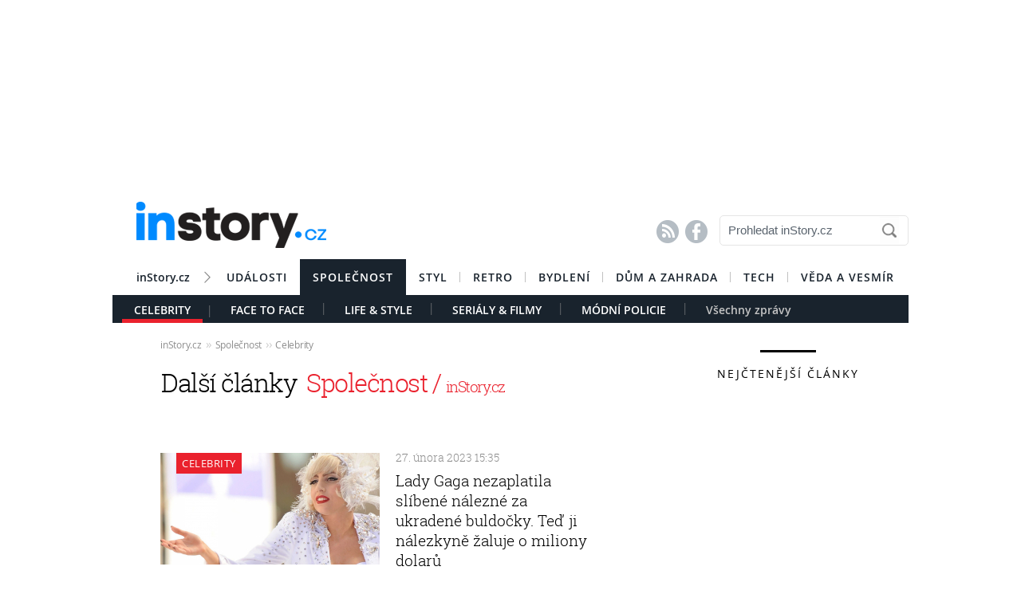

--- FILE ---
content_type: text/html; charset=UTF-8
request_url: https://celebrity.instory.cz/celebrity/archiv/1-9145
body_size: 11020
content:



	
	<!DOCTYPE HTML PUBLIC "-//W3C//DTD HTML 4.01 Transitional//EN"
	"http://www.w3.org/TR/html4/loose.dtd">
	<html xmlns="http://www.w3.org/1999/xhtml" xmlns:fb="http://www.facebook.com/2008/fbml" xml:lang="cs" lang="cs">
		
	<head>
		



	<meta http-equiv="content-type" content="text/html; charset=utf-8">
	<meta name="description" content="Bydlení / inStory.cz – poslední trendy o bydlení, recepty a další tipy pro perfektní domácnost.">
   	<meta name="szn:permalink" content=""/>
	<link rel=”canonical” href=”//” />

	<meta name="ROBOTS" content="INDEX, FOLLOW">

	
	<meta property="og:title" content="Archiv  – Celebrity"/>
	<meta property="og:image" content="https://instory.cz/content/images/"/>
	<meta property="og:description" content=""/>
	<meta property="og:url" content=""/>
	<meta property="og:type" content="article"/>
	
	<meta property="fb:admins" content="1481363989"/>
	<meta property="fb:app_id" content="594649787300502"/>	
	
	
	<link rel="shortcut icon" href="//instory.cz/favicon/favicon.ico" >
	<link rel="apple-touch-icon" sizes="57x57" href="//instory.cz/favicon/apple-icon-57x57.png">
	<link rel="apple-touch-icon" sizes="60x60" href="//instory.cz/favicon/apple-icon-60x60.png">
	<link rel="apple-touch-icon" sizes="72x72" href="//instory.cz/favicon/apple-icon-72x72.png">
	<link rel="apple-touch-icon" sizes="76x76" href="//instory.cz/favicon/apple-icon-76x76.png">
	<link rel="apple-touch-icon" sizes="114x114" href="//instory.cz/favicon/apple-icon-114x114.png">
	<link rel="apple-touch-icon" sizes="120x120" href="//instory.cz/favicon/apple-icon-120x120.png">
	<link rel="apple-touch-icon" sizes="144x144" href="//instory.cz/favicon/apple-icon-144x144.png">
	<link rel="apple-touch-icon" sizes="152x152" href="//instory.cz/favicon/apple-icon-152x152.png">
	<link rel="apple-touch-icon" sizes="180x180" href="//instory.cz/favicon/apple-icon-180x180.png">
	<link rel="icon" type="image/png" sizes="192x192"  href="//instory.cz/favicon/android-icon-192x192.png">
	<link rel="icon" type="image/png" sizes="32x32" href="//instory.cz/favicon/favicon-32x32.png">
	<link rel="icon" type="image/png" sizes="96x96" href="//instory.cz/favicon/favicon-96x96.png">
	<link rel="icon" type="image/png" sizes="16x16" href="//instory.cz/favicon/favicon-16x16.png">
	<link rel="manifest" href="//instory.cz/favicon/manifest.json">
	<meta name="msapplication-TileColor" content="#ffffff">
	<meta name="msapplication-TileImage" content="//instory.cz/favicon/ms-icon-144x144.png">
	<meta name="theme-color" content="#ffffff">





	<title>
		Archiv  – Celebrity &bull; Společnost / inStory.cz	</title>

	<style media="screen" type="text/css" title="CSS Layout"><!-- @import "//instory.cz/css/base.css?v=2.28"; --></style>
	<style media="screen" type="text/css" title="CSS Layout"><!-- @import "//instory.cz/css/ssp_branding.css?v=1.7"; --></style>

		<style media="screen" type="text/css" title="CSS Layout"><!-- @import "//instory.cz/content/fonts/fontello/fontello.css?v=1.0"; --></style>


	<style media="screen" type="text/css" title="CSS Layout"><!-- @import "/content/fonts/fonts.css"; --></style>
	<style media="screen" type="text/css" title="CSS Layout"><!-- @import "/css/fonts.css?v=1.1"; --></style>



	
	
	<script>(function() {
  var _fbq = window._fbq || (window._fbq = []);
  if (!_fbq.loaded) {
    var fbds = document.createElement('script');
    fbds.async = true;
    fbds.src = '//connect.facebook.net/en_US/fbds.js';
    var s = document.getElementsByTagName('script')[0];
    s.parentNode.insertBefore(fbds, s);
    _fbq.loaded = true;
  }
  _fbq.push(['addPixelId', '683647075055042']);
})();
window._fbq = window._fbq || [];
window._fbq.push(['track', 'PixelInitialized', {}]);
</script>
<noscript><img height="1" width="1" alt="" style="display:none" src="https://www.facebook.com/tr?id=683647075055042&amp;ev=PixelInitialized" /></noscript>

<script type="application/ld+json">
{ "@context": "https://schema.org", 
"@type": "Article",
"headline": "",
"description": "",
"image": "https://img.instory.cz/content/images/",
"datePublished": "",
"dateModified": "",
"discussionUrl": "https://celebrity.instory.cz/diskuze/celebrity/-",
"about": [
	{"name":""}, {"name":""}, {"name":""} ],
"keywords": "",     
"author": {
"@type": "Person",
"name": ""
},
"publisher": {
"@type": "Organization",
"name": "inStory.cz",
"logo": {
"@type": "ImageObject",
"url": "https://instory.cz/images/vip_logo.png"
    }
  },
"url": "",
"mainEntityOfPage": {
"@type": "WebPage",
"@id": ""
  }
 }
</script>



	
	<script src="//instory.cz/js/jquery-1.9.1.js"></script>
	<script src="https://ssp.imedia.cz/static/js/ssp.js"></script>


<script src="//d.imedia.cz/recass/js/sznrecommend.min.js"></script>
<script src="//d.imedia.cz/recass/js/sznrecommend-measure.min.js" data-webid="61"></script>
<script type="text/javascript" src="https://d21-a.sdn.cz/d_21/sl/3/loader.js"></script>
<script src="https://pocitadlolibise.seznam.cz/pocitadlolibise.js" async></script>
<script async src="//www.instagram.com/embed.js"></script>
<script async src="https://platform.twitter.com/widgets.js" charset="utf-8"></script>



	<script>var barva_web = "234, 33, 45";</script>
	<script src="//instory.cz/js/vypis_barva.js"></script>

	
		
	</head>
<body style="height: 1px !important">


<style>
#article-content a.temata {color:rgb(234, 33, 45); text-decoration: underline; padding: 4px 0px 4px 0px; }
#article-content a:hover.temata {color:#000; text-decoration: none; background-color: rgba(234, 33, 45,0.09);  padding: 4px 0px 4px 0px;}

#kamdal a:hover { color: rgb(234, 33, 45); background:none;}	
#timeline a:hover {color:rgb(234, 33, 45); }
#timeline a:hover.nextlink { color:#FFF; text-decoration: none; background: rgb(234, 33, 45);}


</style>


<!--------------    leaderBoard   -------------> 
<div style="width: 100%; height: auto; padding-bottom: 0px; padding-top: 16px; box-sizing: border-box; position: relative; z-index: -1000000 ">





<div id="leaderboard" style="width: 970px; height: 210px;  position: relative; z-index: 10000; margin: 0 auto;">
<div id="ssp-zone-68472"></div>
</div></div>



<div id="wrapper">	
<div id="page">
	
	<!-- Header -->
		
<style>

	
	
.submenuActiv { float:left; color: #FFF; margin-right: 20px; padding: 9px 15px 2px 15px; font-family:"open_sanssemibold"; text-transform: uppercase; box-sizing: border-box;}
.submenuActiv::after { content: "|"; font-family: "open_sanslight"; padding-left: 0px; top:157px; margin-left: 20px;  position: absolute; color: #8a8a8a; }

.submenuActiv { float:left; color: #FFF; margin-right: 20px; padding: 9px 15px 2px 15px; font-family:"open_sanssemibold"; text-transform: uppercase;box-sizing: border-box; }

.submenuKonec { float:left; color: #c4c4c4; margin-right: 20px; padding: 9px 15px 2px 15px; font-family:"open_sanssemibold";  box-sizing: border-box;}
.submenuKonec:hover { color: #FFF; float:left; margin-right: 20px; padding: 9px 15px 2px 15px; font-family:"open_sanssemibold";}



#menu { padding-left:0px; width:998px; z-index: 300; display: block;  float: left; color:#FFF; margin: 0 auto; height: 45px; }
.menu_color {color:#FFF; background: #19232d; }
.menu_color1 {color:#fff; background: #FFF; }
#menu a {color:#fc136f;}
#menu .item0:hover {color:#fc136f;}
.active {text-decoration:none; color: #FFF;}


#header .item {  color:#FFF; background: #19232d; font-family:"open_sanssemibold", Arial Black, Arial,sans-serif;  text-transform: uppercase;font-size: 14px; padding: 13px 16px 13px 16px;float:left;  letter-spacing: 1px;  cursor:pointer;  } 
#header .item:hover {border-bottom: 0px solid; } 

#header .item0 {  color:#19232d;   font-family:"open_sanssemibold", Arial Black, Arial,sans-serif; text-transform: uppercase; letter-spacing: 0px; font-size: 14px; letter-spacing: 1px; padding: 13px 16px 0px 16px;float:left; cursor:pointer; } 
#header .item0::after { content: "|"; font-family: "open_sanslight"; font-size: 12px; padding-left: 0px; margin-left: 12px;  position: absolute; color: #8a8a8a; }
#header .item0:hover {color: #0064FF; text-decoration:none;  } 


#header .itemLast {  color:#19232d;   font-family:"open_sanssemibold", Arial Black, Arial,sans-serif; text-transform: uppercase; letter-spacing: 0px; font-size: 14px; letter-spacing: 1px; padding: 13px 16px 0px 16px;float:left; cursor:pointer; } 
#header .itemLast:hover {color: #0064FF; text-decoration:none;  } 

#header .itemFirst {  color:#19232d;   font-family:"open_sanssemibold", Arial Black, Arial,sans-serif; text-transform: uppercase; letter-spacing: 0px; font-size: 14px; letter-spacing: 1px; padding: 13px 16px 0px 16px;float:left; cursor:pointer; } 
#header .itemFirst:hover {color: #0064FF; text-decoration:none;  } 
#header .itemFirst::after { content: "\f1a3"; font-family: "Flaticon"; font-size: 14px; padding-left: 0px; margin-left: 15px;  position: absolute; color: #8a8a8a; margin-top:3px; }





	</style>









&nbsp;
	<!-- Header -->


	<div id="header">
	<div style="float:left; margin-left:30px;"><a href="//instory.cz" class="logo"><img src="//instory.cz/images/logo.png" alt="inStory.cz"></a></div>
	
	
	<div style="float:right; margin-top:10px; margin-right:0px; ">

		




		    <div style="float: left; margin-right: 15px; padding-top: 12px;  ">
			<a href="/rss" class="social" title="RSS"><span style="font-family: SSsocial; ">&#58128;</</span></a>&nbsp;
			<a href="https://www.facebook.com/instory.cz/" class="social" title="Facebook"><span style="font-family: SSsocial">&#xF610;</span></a>
			</div>
          		
          		<div style="float:left; margin-right:0px; margin-top:0px; margin-bottom: 15px;">
				<form  method="post" name="search" action="//instory.cz/hledat">
				<input type="text" name="search" id="tags" class="searchbox" autocomplete="off" maxlength="30" placeholder="Prohledat inStory.cz" ></form>

		
			</div>	
			
			
				 </div>

	<div class="clearfix"></div>



					






			<div id="menu" class="menu_color1"> 		
					<a href="//instory.cz/"><div class="itemFirst" style="margin-left:30px;  padding: 13px 30px 11px 0px; text-align:center; text-transform: none; letter-spacing: 0px; ">inStory.cz</div></a>
					

					<a href='//udalosti.instory.cz/'><div class='itemLast' >Události</div></a><a href='//celebrity.instory.cz/'><div class='item' >Společnost</div></a><a href='//styl.instory.cz/'><div class='item0' >Styl</div></a><a href='//retro.instory.cz/'><div class='item0' >Retro</div></a><a href='//bydleni.instory.cz/'><div class='item0' >Bydlení</div></a><a href='//hobby.instory.cz/'><div class='item0' >Dům a zahrada</div></a><a href='//tech.instory.cz/'><div class='item0' >Tech</div></a><a href='//veda.instory.cz/'><div class='itemLast' >Věda a vesmír</div></a>		
		</div>
	
		<div style="height:35px; margin-top: 45px; background: #19232d; width: 100%; padding-left: 12px; box-sizing: border-box">
		<a href='/celebrity/'><div class='submenuActiv' style='border-bottom: 5px solid #ea212d; '>Celebrity</div></a> <style>.submenu10:hover { color: #FFF>;  border-bottom: 5px solid #8751ca; float:left; margin-right: 20px; padding: 9px 15px 2px 15px; font-family:"open_sanssemibold";}
												  .submenu10 { color: #FFF; float:left; margin-right: 20px; padding: 9px 15px 2px 15px; font-family:"open_sanssemibold";  text-transform: uppercase;} 
												  .submenu10::after { content: "|"; font-family: "open_sanslight"; padding-left: 0px; margin-top: -3px; margin-left: 20px; position: absolute; color: #8a8a8a;}  </style>

												  <a href='/face-to-face/'><div class='submenu10' >Face To Face</div></a> <style>.submenu3:hover { color: #FFF>;  border-bottom: 5px solid #e35056; float:left; margin-right: 20px; padding: 9px 15px 2px 15px; font-family:"open_sanssemibold";}
												  .submenu3 { color: #FFF; float:left; margin-right: 20px; padding: 9px 15px 2px 15px; font-family:"open_sanssemibold";  text-transform: uppercase;} 
												  .submenu3::after { content: "|"; font-family: "open_sanslight"; padding-left: 0px; margin-top: -3px; margin-left: 20px; position: absolute; color: #8a8a8a;}  </style>

												  <a href='/life-style/'><div class='submenu3' >Life & Style</div></a> <style>.submenu9:hover { color: #FFF>;  border-bottom: 5px solid #cc3181; float:left; margin-right: 20px; padding: 9px 15px 2px 15px; font-family:"open_sanssemibold";}
												  .submenu9 { color: #FFF; float:left; margin-right: 20px; padding: 9px 15px 2px 15px; font-family:"open_sanssemibold";  text-transform: uppercase;} 
												  .submenu9::after { content: "|"; font-family: "open_sanslight"; padding-left: 0px; margin-top: -3px; margin-left: 20px; position: absolute; color: #8a8a8a;}  </style>

												  <a href='/serialy-filmy/'><div class='submenu9' >Seriály & Filmy</div></a> <style>.submenu7:hover { color: #FFF>;  border-bottom: 5px solid #e47e30; float:left; margin-right: 20px; padding: 9px 15px 2px 15px; font-family:"open_sanssemibold";}
												  .submenu7 { color: #FFF; float:left; margin-right: 20px; padding: 9px 15px 2px 15px; font-family:"open_sanssemibold";  text-transform: uppercase;} 
												  .submenu7::after { content: "|"; font-family: "open_sanslight"; padding-left: 0px; margin-top: -3px; margin-left: 20px; position: absolute; color: #8a8a8a;}  </style>

												  <a href='/modni-policie/'><div class='submenu7' >Módní policie</div></a>			

			
			<a href="https://celebrity.instory.cz"><div class="submenuKonec" style="float: left;">Všechny zprávy</div></a>
			
			</div>
		


			
		<div class="clearfix"></div>
		
	</div>
	<!-- END od Header -->	
		<!-- END od Header -->	
	
<div id="article-content"  style="margin:60px 0 0 0px;">

	
	
<style>

#breadcrumbs {float: left; position: relative; width: 580px; height: 22px; line-height: 20px; box-sizing: border-box; overflow-y: hidden; padding: 0px 0px 15px 60px; background:#FFF; margin-bottom: 20px; font-family: open_sansregular; font-size: 12px; font-weight: normal; letter-spacing: -0.25px; color:rgba(0,0,0,0.4); margin-top: 0px;}

#breadcrumbs a { color:rgba(0,0,0,0.45); }

#breadcrumbs .bull { letter-spacing: -1.5px; font-size: 15px; font-family: open_sansregular;  margin: 0 5px; color:rgba(0,0,0,0.2);  }
</style>

	

		
					<div id="breadcrumbs">

<a href='//instory.cz'>inStory.cz</a><span class='bull'>››</span><a href='//celebrity.instory.cz'>Společnost</a><span class='bull'>››</span><a href='//celebrity.instory.cz/celebrity/'>Celebrity</a>

</div>




		<div class="title" style="margin-top:0px;margin-bottom:5px; padding-bottom: 10px; font-size: 110%;"><h1 class="negative-font main-title"  >Další články <span style="font-family:roboto_slablight;"><span style="color:rgb(234, 33, 45); text-transform: none; ">&nbsp;Společnost / <span style="font-size: 60%">inStory.cz</span></span></span></h1></div>
		
					<div class="clearfix"></div>

		
	</div>
		
			<div class="clearfix"></div>
			
			
			
		
	
<!-- timeline -->
	<div id="timeline">		
		<div id="archiv-content" style="float:left;">
		<div class="arrow"></div>

				<div class="next-article ">
			<div style="float: left; margin-left: 60px; margin-top: 0px;">
															<a href="/celebrity/9124-lady-gaga-nezaplatila-slibene-nalezne-za-ukradene-buldocky-ted-ji-nalezkyne-zaluje-o-miliony-dolaru.html"><img onmouseover="change_in(1)" onmouseout="change_out(1)" id="timeline_obr_1" src="////img.instory.cz/content/images/63/fa/thumb_63fa3bdd67b10-9124.jpg"></a>
										</div>		
								<div style="float: left; background: #FF; width: 280px; margin-left: 20px; margin-top: -12px;">
							<div id="rubrika_over" style="margin-top:0px; margin-left:0px; background: #ea212d">
						    Celebrity</div>
						
					<div class="clearfix"></div>
				
		<div class="datum" style="margin-top: -17px;">27. února 2023   15:35</div>
						
		<div class="clearfix"></div>	
		<h3 class="archiv"><a id="timeline_title_1"  onmouseover="obr_in(1)" onmouseout="obr_out(1)" href="/celebrity/9124-lady-gaga-nezaplatila-slibene-nalezne-za-ukradene-buldocky-ted-ji-nalezkyne-zaluje-o-miliony-dolaru.html">Lady Gaga nezaplatila slíbené nálezné za ukradené buldočky. Teď ji nálezkyně žaluje o miliony dolarů</a>

						
						</h3></div>
		</div>
				<div class="next-article ">
			<div style="float: left; margin-left: 60px; margin-top: 20px;">
									<div class="timeline-separator" style="margin-top:-20px; position: absolute;	margin-bottom: 20px; margin-left: 0px;"></div>						<a href="/celebrity/9122-sexbomba-monica-bellucci-randi-se-zaletnym-reziserem-strihorukeho-edwarda.html"><img onmouseover="change_in(2)" onmouseout="change_out(2)" id="timeline_obr_2" src="////img.instory.cz/content/images/63/f7/thumb_63f7921426199-9122.jpg"></a>
										</div>		
								<div style="float: left; background: #FF; width: 280px; margin-left: 20px; margin-top: -12px;">
							<div id="rubrika_over" style="margin-top:20px; margin-left:0px; background: #ea212d">
						    Celebrity</div>
						
					<div class="clearfix"></div>
				
		<div class="datum" style="margin-top: -17px;">26. února 2023   17:11</div>
						
		<div class="clearfix"></div>	
		<h3 class="archiv"><a id="timeline_title_2"  onmouseover="obr_in(2)" onmouseout="obr_out(2)" href="/celebrity/9122-sexbomba-monica-bellucci-randi-se-zaletnym-reziserem-strihorukeho-edwarda.html">Sexbomba Monica Bellucci randí se záletným režisérem Střihorukého Edwarda</a>

						
						</h3></div>
		</div>
		
<script>var vypis_kod='123292';</script>

<div id="ssp-zone-123292"></div>

		<div class="next-article ">
			<div style="float: left; margin-left: 60px; margin-top: 20px;">
									<div class="timeline-separator" style="margin-top:-20px; position: absolute;	margin-bottom: 20px; margin-left: 0px;"></div>						<a href="/celebrity/9117-paris-hilton-si-ve-dvaceti-myslela-ze-je-asexualka-prestoze-byla-povazovana-za-sexualni-symbol-cokoliv-sexualniho-ji-desilo.html"><img onmouseover="change_in(3)" onmouseout="change_out(3)" id="timeline_obr_3" src="////img.instory.cz/content/images/63/f3/thumb_63f375d2e4bcc-9117.jpg"></a>
										</div>		
								<div style="float: left; background: #FF; width: 280px; margin-left: 20px; margin-top: -12px;">
							<div id="rubrika_over" style="margin-top:20px; margin-left:0px; background: #ea212d">
						    Celebrity</div>
						
					<div class="clearfix"></div>
				
		<div class="datum" style="margin-top: -17px;">26. února 2023   12:16</div>
						
		<div class="clearfix"></div>	
		<h3 class="archiv"><a id="timeline_title_3"  onmouseover="obr_in(3)" onmouseout="obr_out(3)" href="/celebrity/9117-paris-hilton-si-ve-dvaceti-myslela-ze-je-asexualka-prestoze-byla-povazovana-za-sexualni-symbol-cokoliv-sexualniho-ji-desilo.html">Paris Hilton si ve dvaceti myslela, že je asexuálka. Přestože byla považována za sexuální symbol, cokoliv sexuálního ji děsilo</a>

						
						</h3></div>
		</div>
				<div class="next-article ">
			<div style="float: left; margin-left: 60px; margin-top: 20px;">
									<div class="timeline-separator" style="margin-top:-20px; position: absolute;	margin-bottom: 20px; margin-left: 0px;"></div>						<a href="/celebrity/9120-catherine-zeta-jones-je-zvykla-na-luxus-nocni-jizdu-londynskym-metrem-absolvovala-s-dukladnym-maskovanim.html"><img onmouseover="change_in(4)" onmouseout="change_out(4)" id="timeline_obr_4" src="////img.instory.cz/content/images/63/f5/thumb_63f506d597769-9120.jpg"></a>
										</div>		
								<div style="float: left; background: #FF; width: 280px; margin-left: 20px; margin-top: -12px;">
							<div id="rubrika_over" style="margin-top:20px; margin-left:0px; background: #ea212d">
						    Celebrity</div>
						
					<div class="clearfix"></div>
				
		<div class="datum" style="margin-top: -17px;">25. února 2023   11:26</div>
						
		<div class="clearfix"></div>	
		<h3 class="archiv"><a id="timeline_title_4"  onmouseover="obr_in(4)" onmouseout="obr_out(4)" href="/celebrity/9120-catherine-zeta-jones-je-zvykla-na-luxus-nocni-jizdu-londynskym-metrem-absolvovala-s-dukladnym-maskovanim.html">Catherine Zeta-Jones je zvyklá na luxus. Noční jízdu londýnským metrem absolvovala s důkladným maskováním</a>

						
						</h3></div>
		</div>
				<div class="next-article ">
			<div style="float: left; margin-left: 60px; margin-top: 20px;">
									<div class="timeline-separator" style="margin-top:-20px; position: absolute;	margin-bottom: 20px; margin-left: 0px;"></div>						<a href="/celebrity/9113-angelina-jolie-pred-deseti-lety-podstoupila-preventivni-dvojitou-mastektomii-ucinila-tak-i-olivia-newton-john-nebo-sharon-osborne.html"><img onmouseover="change_in(5)" onmouseout="change_out(5)" id="timeline_obr_5" src="////img.instory.cz/content/images/63/ed/thumb_63ed4c7dd4efb-9113.jpg"></a>
										</div>		
								<div style="float: left; background: #FF; width: 280px; margin-left: 20px; margin-top: -12px;">
							<div id="rubrika_over" style="margin-top:20px; margin-left:0px; background: #ea212d">
						    Celebrity</div>
						
					<div class="clearfix"></div>
				
		<div class="datum" style="margin-top: -17px;">23. února 2023   10:13</div>
						
		<div class="clearfix"></div>	
		<h3 class="archiv"><a id="timeline_title_5"  onmouseover="obr_in(5)" onmouseout="obr_out(5)" href="/celebrity/9113-angelina-jolie-pred-deseti-lety-podstoupila-preventivni-dvojitou-mastektomii-ucinila-tak-i-olivia-newton-john-nebo-sharon-osborne.html">Angelina Jolie před deseti lety podstoupila preventivní dvojitou mastektomii. Učinila tak i Olivia Newton-John nebo Sharon Osborne </a>

						
						</h3></div>
		</div>
				<div class="next-article ">
			<div style="float: left; margin-left: 60px; margin-top: 20px;">
									<div class="timeline-separator" style="margin-top:-20px; position: absolute;	margin-bottom: 20px; margin-left: 0px;"></div>						<a href="/celebrity/9115-vztahy-nejsou-jednoduche-orlando-bloom-prekvapil-priznanim-ze-ma-s-katy-perry-italskou-domacnost.html"><img onmouseover="change_in(6)" onmouseout="change_out(6)" id="timeline_obr_6" src="////img.instory.cz/content/images/63/ee/thumb_63ee61d8e292f-9115.jpg"></a>
										</div>		
								<div style="float: left; background: #FF; width: 280px; margin-left: 20px; margin-top: -12px;">
							<div id="rubrika_over" style="margin-top:20px; margin-left:0px; background: #ea212d">
						    Celebrity</div>
						
					<div class="clearfix"></div>
				
		<div class="datum" style="margin-top: -17px;">22. února 2023   19:00</div>
						
		<div class="clearfix"></div>	
		<h3 class="archiv"><a id="timeline_title_6"  onmouseover="obr_in(6)" onmouseout="obr_out(6)" href="/celebrity/9115-vztahy-nejsou-jednoduche-orlando-bloom-prekvapil-priznanim-ze-ma-s-katy-perry-italskou-domacnost.html">Vztahy nejsou jednoduché. Orlando Bloom překvapil přiznáním, že má s Katy Perry italskou domácnost</a>

						
						</h3></div>
		</div>
				<div class="next-article ">
			<div style="float: left; margin-left: 60px; margin-top: 20px;">
									<div class="timeline-separator" style="margin-top:-20px; position: absolute;	margin-bottom: 20px; margin-left: 0px;"></div>						<a href="/celebrity/9121-vladimir-dlouhy-by-byl-na-syny-pysny-jdou-v-jeho-stopach-zahraji-si-v-ulici.html"><img onmouseover="change_in(7)" onmouseout="change_out(7)" id="timeline_obr_7" src="////img.instory.cz/content/images/63/f5/thumb_63f537643435e-9121.jpg"></a>
										</div>		
								<div style="float: left; background: #FF; width: 280px; margin-left: 20px; margin-top: -12px;">
							<div id="rubrika_over" style="margin-top:20px; margin-left:0px; background: #ea212d">
						    Celebrity</div>
						
					<div class="clearfix"></div>
				
		<div class="datum" style="margin-top: -17px;">22. února 2023   18:31</div>
						
		<div class="clearfix"></div>	
		<h3 class="archiv"><a id="timeline_title_7"  onmouseover="obr_in(7)" onmouseout="obr_out(7)" href="/celebrity/9121-vladimir-dlouhy-by-byl-na-syny-pysny-jdou-v-jeho-stopach-zahraji-si-v-ulici.html">Vladimír Dlouhý by byl na syny pyšný: Jdou v jeho stopách, zahrají si v Ulici</a>

						
						</h3></div>
		</div>
				<div class="next-article ">
			<div style="float: left; margin-left: 60px; margin-top: 20px;">
									<div class="timeline-separator" style="margin-top:-20px; position: absolute;	margin-bottom: 20px; margin-left: 0px;"></div>						<a href="/celebrity/9119-vztah-brada-pitta-a-manazerky-sperkarske-firmy-je-vazny-ines-de-ramon-se-kvuli-slavnemu-herci-rozvadi.html"><img onmouseover="change_in(8)" onmouseout="change_out(8)" id="timeline_obr_8" src="////img.instory.cz/content/images/63/f2/thumb_63f2450b05b62-9119.jpg"></a>
										</div>		
								<div style="float: left; background: #FF; width: 280px; margin-left: 20px; margin-top: -12px;">
							<div id="rubrika_over" style="margin-top:20px; margin-left:0px; background: #ea212d">
						    Celebrity</div>
						
					<div class="clearfix"></div>
				
		<div class="datum" style="margin-top: -17px;">21. února 2023   10:25</div>
						
		<div class="clearfix"></div>	
		<h3 class="archiv"><a id="timeline_title_8"  onmouseover="obr_in(8)" onmouseout="obr_out(8)" href="/celebrity/9119-vztah-brada-pitta-a-manazerky-sperkarske-firmy-je-vazny-ines-de-ramon-se-kvuli-slavnemu-herci-rozvadi.html">Vztah Brada Pitta a manažerky šperkařské firmy je vážný. Ines de Ramon se kvůli slavnému herci rozvádí</a>

						
						</h3></div>
		</div>
				<div class="next-article ">
			<div style="float: left; margin-left: 60px; margin-top: 20px;">
									<div class="timeline-separator" style="margin-top:-20px; position: absolute;	margin-bottom: 20px; margin-left: 0px;"></div>						<a href="/celebrity/9118-hana-vagnerova-slavi-ctyricitku-bezdetna-herecka-preferuje-vztahy-s-cizinci.html"><img onmouseover="change_in(9)" onmouseout="change_out(9)" id="timeline_obr_9" src="////img.instory.cz/content/images/63/f0/thumb_63f09d7adaa61-9118.jpg"></a>
										</div>		
								<div style="float: left; background: #FF; width: 280px; margin-left: 20px; margin-top: -12px;">
							<div id="rubrika_over" style="margin-top:20px; margin-left:0px; background: #ea212d">
						    Celebrity</div>
						
					<div class="clearfix"></div>
				
		<div class="datum" style="margin-top: -17px;">19. února 2023   11:11</div>
						
		<div class="clearfix"></div>	
		<h3 class="archiv"><a id="timeline_title_9"  onmouseover="obr_in(9)" onmouseout="obr_out(9)" href="/celebrity/9118-hana-vagnerova-slavi-ctyricitku-bezdetna-herecka-preferuje-vztahy-s-cizinci.html">Hana Vagnerová slaví čtyřicítku. Bezdětná herečka preferuje vztahy s cizinci</a>

						
						</h3></div>
		</div>
				<div class="next-article ">
			<div style="float: left; margin-left: 60px; margin-top: 20px;">
									<div class="timeline-separator" style="margin-top:-20px; position: absolute;	margin-bottom: 20px; margin-left: 0px;"></div>						<a href="/celebrity/9105-zdrava-rada-od-topmodelky-petry-nemcove-jeste-pred-cistenim-zubu-proplachovat-usta-15-minut-olejem.html"><img onmouseover="change_in(10)" onmouseout="change_out(10)" id="timeline_obr_10" src="////img.instory.cz/content/images/63/e6/thumb_63e67aa7c3bf7-9105.jpg"></a>
										</div>		
								<div style="float: left; background: #FF; width: 280px; margin-left: 20px; margin-top: -12px;">
							<div id="rubrika_over" style="margin-top:20px; margin-left:0px; background: #ea212d">
						    Celebrity</div>
						
					<div class="clearfix"></div>
				
		<div class="datum" style="margin-top: -17px;">19. února 2023   10:00</div>
						
		<div class="clearfix"></div>	
		<h3 class="archiv"><a id="timeline_title_10"  onmouseover="obr_in(10)" onmouseout="obr_out(10)" href="/celebrity/9105-zdrava-rada-od-topmodelky-petry-nemcove-jeste-pred-cistenim-zubu-proplachovat-usta-15-minut-olejem.html">Zdravá rada od topmodelky Petry Němcové: Ještě před čištěním zubů proplachovat ústa 15 minut olejem</a>

						
						</h3></div>
		</div>
				<div class="next-article ">
			<div style="float: left; margin-left: 60px; margin-top: 20px;">
									<div class="timeline-separator" style="margin-top:-20px; position: absolute;	margin-bottom: 20px; margin-left: 0px;"></div>						<a href="/celebrity/9112-david-matasek-oslavil-60-narozeniny-jeho-milostny-zivot-byl-stejne-bohaty-jako-jeho-kariera.html"><img onmouseover="change_in(11)" onmouseout="change_out(11)" id="timeline_obr_11" src="////img.instory.cz/content/images/63/ed/thumb_63ed19df854cd-9112.jpg"></a>
										</div>		
								<div style="float: left; background: #FF; width: 280px; margin-left: 20px; margin-top: -12px;">
							<div id="rubrika_over" style="margin-top:20px; margin-left:0px; background: #ea212d">
						    Celebrity</div>
						
					<div class="clearfix"></div>
				
		<div class="datum" style="margin-top: -17px;">17. února 2023   12:42</div>
						
		<div class="clearfix"></div>	
		<h3 class="archiv"><a id="timeline_title_11"  onmouseover="obr_in(11)" onmouseout="obr_out(11)" href="/celebrity/9112-david-matasek-oslavil-60-narozeniny-jeho-milostny-zivot-byl-stejne-bohaty-jako-jeho-kariera.html">David Matásek oslavil 60. narozeniny. Jeho milostný život byl stejně bohatý jako jeho kariéra</a>

						
						</h3></div>
		</div>
				<div class="next-article ">
			<div style="float: left; margin-left: 60px; margin-top: 20px;">
									<div class="timeline-separator" style="margin-top:-20px; position: absolute;	margin-bottom: 20px; margin-left: 0px;"></div>						<a href="/celebrity/9108-kral-karel-neohrabane-odpovedel-na-dotaz-zdali-privede-zpet-prince-harryho-do-rodiny.html"><img onmouseover="change_in(12)" onmouseout="change_out(12)" id="timeline_obr_12" src="////img.instory.cz/content/images/63/eb/thumb_63eb8f7f2ee25-9108.jpg"></a>
										</div>		
								<div style="float: left; background: #FF; width: 280px; margin-left: 20px; margin-top: -12px;">
							<div id="rubrika_over" style="margin-top:20px; margin-left:0px; background: #ea212d">
						    Celebrity</div>
						
					<div class="clearfix"></div>
				
		<div class="datum" style="margin-top: -17px;">17. února 2023   12:10</div>
						
		<div class="clearfix"></div>	
		<h3 class="archiv"><a id="timeline_title_12"  onmouseover="obr_in(12)" onmouseout="obr_out(12)" href="/celebrity/9108-kral-karel-neohrabane-odpovedel-na-dotaz-zdali-privede-zpet-prince-harryho-do-rodiny.html">Král Karel neohrabaně odpověděl na dotaz, zdali přivede zpět prince Harryho do rodiny</a>

						
						</h3></div>
		</div>
				<div class="next-article ">
			<div style="float: left; margin-left: 60px; margin-top: 20px;">
									<div class="timeline-separator" style="margin-top:-20px; position: absolute;	margin-bottom: 20px; margin-left: 0px;"></div>						<a href="/celebrity/9109-jennifer-aniston-zverejnila-stare-fotky-k-prilezitosti-oslavy-svych-54-narozenin-je-na-nich-jako-mala-holka-se-svymi-rodici-dlouhe-roky-s-nimi-pritom-nemluvila.html"><img onmouseover="change_in(13)" onmouseout="change_out(13)" id="timeline_obr_13" src="////img.instory.cz/content/images/63/ea/thumb_63ea758de46fb-9109.jpg"></a>
										</div>		
								<div style="float: left; background: #FF; width: 280px; margin-left: 20px; margin-top: -12px;">
							<div id="rubrika_over" style="margin-top:20px; margin-left:0px; background: #ea212d">
						    Celebrity</div>
						
					<div class="clearfix"></div>
				
		<div class="datum" style="margin-top: -17px;">17. února 2023   10:34</div>
						
		<div class="clearfix"></div>	
		<h3 class="archiv"><a id="timeline_title_13"  onmouseover="obr_in(13)" onmouseout="obr_out(13)" href="/celebrity/9109-jennifer-aniston-zverejnila-stare-fotky-k-prilezitosti-oslavy-svych-54-narozenin-je-na-nich-jako-mala-holka-se-svymi-rodici-dlouhe-roky-s-nimi-pritom-nemluvila.html">Jennifer Aniston zveřejnila staré fotky k příležitosti oslavy svých 54. narozenin. Je na nich jako malá holka se svými rodiči. Dlouhé roky s nimi přitom nemluvila</a>

						
						</h3></div>
		</div>
				<div class="next-article ">
			<div style="float: left; margin-left: 60px; margin-top: 20px;">
									<div class="timeline-separator" style="margin-top:-20px; position: absolute;	margin-bottom: 20px; margin-left: 0px;"></div>						<a href="/celebrity/9107-rihanna-je-devet-mesicu-po-porodu-opet-tehotna-brisko-odhalila-behem-vystoupeni-na-super-bowlu.html"><img onmouseover="change_in(14)" onmouseout="change_out(14)" id="timeline_obr_14" src="////img.instory.cz/content/images/63/ea/thumb_63ea6296afda3-9107.jpg"></a>
										</div>		
								<div style="float: left; background: #FF; width: 280px; margin-left: 20px; margin-top: -12px;">
							<div id="rubrika_over" style="margin-top:20px; margin-left:0px; background: #ea212d">
						    Celebrity</div>
						
					<div class="clearfix"></div>
				
		<div class="datum" style="margin-top: -17px;">16. února 2023   13:13</div>
						
		<div class="clearfix"></div>	
		<h3 class="archiv"><a id="timeline_title_14"  onmouseover="obr_in(14)" onmouseout="obr_out(14)" href="/celebrity/9107-rihanna-je-devet-mesicu-po-porodu-opet-tehotna-brisko-odhalila-behem-vystoupeni-na-super-bowlu.html">Rihanna je devět měsíců po porodu opět těhotná: Bříško odhalila během vystoupení na Super Bowlu</a>

						
						</h3></div>
		</div>
				
		

<div class="next"><h1>
				
		<a href="/celebrity/archiv/2-9145-14" class="nextlink"> 
		
		
		Další články »</a></h1></div>		</div>
		
		<!-- LEFT Banners -->	
	
	<div style="position: absolute; left:630px; top:16px;">
		<div id="topSquare" style="margin-top:167px">
		<div id="opener" style="position: relative; left:7px;">	


<div id="topstory"  style="margin-top:30px; margin-left: 10px; background: #FFF; width: 300px; box-sizing: border-box; position: absolute;">
	<div style=" height:3px;  width: 70px; position: relative;  margin: 0 auto;  background: #000; margin-bottom: 10px;">&nbsp;</div>
				<div style="font-family: open_sansregular;  position: absolute; top:5px; width: 300px; text-align: center;   color:#000 ; letter-spacing: 2px; border-top: 0px solid #000;  font-size:100%; padding: 15px 0px 0px 0px; text-transform: uppercase; margin-left: 0px;  " >Nejčtenější články</div>


		
				<div style="margin-top: 52px; "> 
				
										</div>





								
</div></div>
		<div style="margin-top: 67px; position: absolute; top: 311px; margin-left:17px;">
<script>
var smr_kod = 68473;
</script>

	
<div id="adRectangle">
<div class="reklama2">Reklama</div>


<div id="ssp-zone-68473"></div>

</div>
</div>
		</div>
		</div>
		</div>
		<div style="position: absolute; top:600px;margin-left:17px;">
<div id="nazory" style="z-index: -100;" >
				<div class="headline" >NEJDISKUTOVANĚJŠÍ</div>


		
				<div style="margin-top: 45px; "> 
				
																	
						<div class="nazory_rubrika-timeline">
						
						

						<div class="nazory_body-title" ><h3 class="medium-titulek" ><a href="//styl.instory.cz/zdravi/6860-syndrom-vyhoreni-neni-radno-podcenovat-jak-ho-poznate-a-co-s-nim.html" style="font-family: roboto_slabregular; text-decoration: none; ">Syndrom vyhoření není radno podceňovat. Jak ho poznáte a co…</a></h3></div>
	<div class="nazory_rubrika">Styl&nbsp;</div>
									  
						<div class="nazory_social">&nbsp;&nbsp;0</div>

						</div>
						<div class="timeline-separator-home"></div>												
						<div class="nazory_rubrika-timeline">
						
						

						<div class="nazory_body-title" ><h3 class="medium-titulek" ><a href="//styl.instory.cz/vztahy/6864-proc-muzi-i-zeny-ztraceji-chut-na-sex-napric-generacemi-co-rikaji-studie-a-jak-touhu-a-chtic-znovu-probudit.html" style="font-family: roboto_slabregular; text-decoration: none; ">Proč muži i ženy ztrácejí chuť na sex napříč generacemi?…</a></h3></div>
	<div class="nazory_rubrika">Styl&nbsp;</div>
									  
						<div class="nazory_social">&nbsp;&nbsp;0</div>

						</div>
						<div class="timeline-separator-home"></div>												
						<div class="nazory_rubrika-timeline">
						
						

						<div class="nazory_body-title" ><h3 class="medium-titulek" ><a href="//styl.instory.cz/zdravi/6857-kuze-jako-mapa-vnitrniho-zdravi-cinska-medicina-povazuje-pokozku-za-vizualni-otisk-toho-co-se-deje-uvnitr-tela.html" style="font-family: roboto_slabregular; text-decoration: none; ">Kůže jako mapa vnitřního zdraví: Čínská medicína…</a></h3></div>
	<div class="nazory_rubrika">Styl&nbsp;</div>
									  
						<div class="nazory_social">&nbsp;&nbsp;0</div>

						</div>
						<div class="timeline-separator-home"></div>												
						<div class="nazory_rubrika-timeline">
						
						

						<div class="nazory_body-title" ><h3 class="medium-titulek" ><a href="//styl.instory.cz/krasa/6862-prehled-vitaminu-a-jejich-spravne-kombinace-pro-zeny-po-35-zdrava-plet-silne-vlasy-a-hormonalni-rovnovaha.html" style="font-family: roboto_slabregular; text-decoration: none; ">Přehled vitamínů a jejich správné kombinace pro ženy po 35:…</a></h3></div>
	<div class="nazory_rubrika">Styl&nbsp;</div>
									  
						<div class="nazory_social">&nbsp;&nbsp;0</div>

						</div>
						<div class="timeline-separator-home"></div>												
						<div class="nazory_rubrika-timeline">
						
						

						<div class="nazory_body-title" ><h3 class="medium-titulek" ><a href="//styl.instory.cz/ostatni/6861-prani-perove-bundy-nebo-kabatu-v-pracce-staci-dodrzet-par-pravidel-a-obejdete-se-i-bez-cistirny.html" style="font-family: roboto_slabregular; text-decoration: none; ">Praní péřové bundy nebo kabátu v pračce: Stačí dodržet…</a></h3></div>
	<div class="nazory_rubrika">Styl&nbsp;</div>
									  
						<div class="nazory_social">&nbsp;&nbsp;0</div>

						</div>
											</div>





								
</div></div>		<div id="commentWrapper" style="top: 628px; margin-left:47px;">
<script>var sky_kod = '68471';</script>

	
<div id="adSkyscraper">
<div class="reklama2">Reklama</div>

<div id="ssp-zone-68471"></div>


</div> </div>	
	</div>

<!-- LEFT Banners KONEC -->	



		




		

<!-- END of Timeline -->
	<div class="clearfix"></div>

		
		

<div style="margin-top: 44px;">
	


<script>
	/* 1 BLOK hover */
	$(function() {
	$('#story_img_1').hover(function() {
    $('#story_title_1').addClass('story_title_1');
    }, function() { $('#story_title_1').removeClass('story_title_1');  });
	});

	$(function() {
	$('#story_title_1').hover(function() {
    $('#story_img_1').addClass('story_img');
    }, function() { $('#story_img_1').removeClass('story_img');  });
	});
	
	
	/* 2 BLOK hover */
	$(function() {
	$('#story_img_2').hover(function() {
    $('#story_title_2').addClass('story_title_1');
    }, function() { $('#story_title_2').removeClass('story_title_1');  });
	});
	
	$(function() {
	$('#story_title_2').hover(function() {
    $('#story_img_2').addClass('story_img');
    }, function() { $('#story_img_2').removeClass('story_img');  });
	});
	
	
	/* 3 BLOK hover */
	$(function() {
	$('#story_img_3').hover(function() {
    $('#story_title_3').addClass('story_title_1');
    }, function() { $('#story_title_3').removeClass('story_title_1');  });
	});
	
	$(function() {
	$('#story_title_3').hover(function() {
    $('#story_img_3').addClass('story_img');
    }, function() { $('#story_img_3').removeClass('story_img');  });
	});	
</script>




<div id="story" style="width: 998px;  margin:0 auto; background: #eeeeee; padding: 0 30px; box-sizing: border-box;  margin-bottom: 40px; ">
	
	<p class="title">Mohlo by vás zajímat</p>

	<!--  #######  BLOK 1  #######  -->
	<div style="float: left; width:315px;  ">
			<p><a href="https://celebrity.instory.cz/celebrity/9237-do-ceskych-kin-miri-jeden-z-nejocekavanejsich-filmu-konce-roku-jennifer-lopez-zari-v-nove-adaptaci-legendarni-klasiky-prichazi-polibek-pavouci-zeny.html"><img id="story_img_1" src="////img.instory.cz/content/images/69/17/thumb_69170f5ba2b4c-9237.jpg" width="280px" height="143px"></a></p>
		<p class="category"><a href="https://celebrity.instory.cz">Celebrity</a></p>
		<p style="padding-right:25px;"><a id="story_title_1" href="https://celebrity.instory.cz/celebrity/9237-do-ceskych-kin-miri-jeden-z-nejocekavanejsich-filmu-konce-roku-jennifer-lopez-zari-v-nove-adaptaci-legendarni-klasiky-prichazi-polibek-pavouci-zeny.html">Do českých kin míří jeden z nejočekávanějších filmů konce roku. Jennifer Lopez září v nové adaptaci...</a></p>
	</div>

	<!--  #######  BLOK 2  #######  -->
	<div style="float: left;  width:315px; margin-left: 10px;">
				<p><a href="https://styl.instory.cz/zdravi/6860-syndrom-vyhoreni-neni-radno-podcenovat-jak-ho-poznate-a-co-s-nim.html"><img id="story_img_2" src="////img.instory.cz/content/images/69/3c/thumb_693c140c39d14-6860.jpg" width="280px" height="143px"></a></p>
		<p class="category"><a href="https://styl.instory.cz">Styl</a></p>
		<p style="padding-right:25px;"><a id="story_title_2" href="https://styl.instory.cz/zdravi/6860-syndrom-vyhoreni-neni-radno-podcenovat-jak-ho-poznate-a-co-s-nim.html">Syndrom vyhoření není radno podceňovat. Jak ho poznáte a co s ním?</a></p>
	</div>

	<!--  #######  BLOK 3  #######  -->
	<div style="float: left; width:280px; margin-left: 15px;" >
				<p><a href="https://tech.instory.cz/zajimavosti/2010-vedci-zaznamenali-znepokojivy-jev-rotace-zeme-se-zrychluje-a-dny-se-stavaji-rekordne-kratkymi.html"><img id="story_img_3" src="////img.instory.cz/content/images/68/6f/thumb_686ff999e32a1-2010.jpg" width="280px" height="143px"></a></p>
		<p class="category"><a href="https://tech.instory.cz">Tech</a></p>
		<p style="padding-right:25px;"><a id="story_title_3" href="https://tech.instory.cz/zajimavosti/2010-vedci-zaznamenali-znepokojivy-jev-rotace-zeme-se-zrychluje-a-dny-se-stavaji-rekordne-kratkymi.html">Vědci zaznamenali znepokojivý jev: Rotace Země se zrychluje a dny se stávají rekordně krátkými</a></p>
	</div>

	<div class="clearfix"></div>
	
</div>



<script>
var rectangle = 72210;
</script>

<!-- Kontextová reklama Sklik -->
<div style="width: 970px;  margin:0 auto; padding-bottom: 50px; margin-bottom: 0px; margin-top: 20px; height: 310px;  ">
	<div class="reklama2" style="float:right; margin-right:0px; margin-bottom:5px; ">Reklama</div>

<div id="ssp-zone-72210" style="margin-bottom: 0px; height: 310px;"></div>

</div>







		
		
		
	</div>	
	<div class="clearfix"></div>
<!-- END of Timeline -->

	</div>	
	
		<!-- Footer -->
	<div style="width: 100%;  background: #19232d; padding-bottom: 20px; margin-top: 0px; ">
	<div id="footer" style="margin-bottom:0px; margin-top: 0px; padding-top: 30px; padding-bottom: 60px; " >
 <div style="margin-top: -10px; margin-bottom: 10px"><a href="//instory.cz" style="border-bottom: none"><img src="//instory.cz/images/vip_logo2.png"></a></div>
		<div style="float: left;">

		<a href="//instory.cz">Domů</a>
		
		 &nbsp;|&nbsp; <a href='//udalosti.instory.cz/'>Události</a> &nbsp;|&nbsp; <a href='//celebrity.instory.cz/'>Společnost</a> &nbsp;|&nbsp; <a href='//styl.instory.cz/'>Styl</a> &nbsp;|&nbsp; <a href='//retro.instory.cz/'>Retro</a> &nbsp;|&nbsp; <a href='//bydleni.instory.cz/'>Bydlení</a> &nbsp;|&nbsp; <a href='//hobby.instory.cz/'>Dům a zahrada</a> &nbsp;|&nbsp; <a href='//tech.instory.cz/'>Tech</a> &nbsp;|&nbsp; <a href='//veda.instory.cz/'>Věda a vesmír</a>			
		</div>
		<div style="float: right;">
			<div style="float: left">	<a href="//instory.cz/about.html">Redakce</a>&nbsp;|&nbsp; <a href="//instory.cz/cookies.html">Cookies</a>&nbsp;&nbsp;|&nbsp;&nbsp;<a href="/rss">RSS</a> 
			
			
		
			
			</div> 
		<div style="float: left; width: 50px; margin-right: 20px; text-align: right; padding-top: 3px; ">
		<a href="https://www.facebook.com/instory.cz" class="social"><span style="font-family: SSsocial">&#xF610;</span></a></div>
		</div>
		
		<br/><br/>
		<b>Copyright © inStory.cz </b><br />
		Publikování nebo další šíření obsahu serveru <a href="https://instory.cz">inStory.cz</a> je bez písemného souhlasu zakázáno.<br />
</div>



</div><link rel="stylesheet" type="text/css" href="//cdnjs.cloudflare.com/ajax/libs/cookieconsent2/3.0.3/cookieconsent.min.css" />
<script src="//cdnjs.cloudflare.com/ajax/libs/cookieconsent2/3.0.3/cookieconsent.min.js"></script>

<!--
<script>
window.addEventListener("load", function(){
window.cookieconsent.initialise({
  "palette": {
    "popup": {
      "background": "#19232d"
    },
    "button": {
      "background": "#f1d600"
    }
  },
  "theme": "classic",
  cookie: {
	domain: ".instory.cz",
},

  "content": {
    "message": "Používáním webu inStory.cz souhlasíte s tím, že k poskytování služeb, analýze návštěvnosti a cílení reklam web používá soubory cookies.",
    "dismiss": "Rozumím",
    "link": "Více informací",
    "href": "https://instory.cz/cookies.html"
  }
})});
</script>
-->



<script>
  (function(i,s,o,g,r,a,m){i['GoogleAnalyticsObject']=r;i[r]=i[r]||function(){
  (i[r].q=i[r].q||[]).push(arguments)},i[r].l=1*new Date();a=s.createElement(o),
  m=s.getElementsByTagName(o)[0];a.async=1;a.src=g;m.parentNode.insertBefore(a,m)
  })(window,document,'script','//www.google-analytics.com/analytics.js','ga');

  ga('create', 'UA-50922477-2', 'auto');
    
  ga('send', 'pageview');
  


</script>




<!-- Google tag (gtag.js) -->
<script async src="https://www.googletagmanager.com/gtag/js?id=G-G5M33TE72S"></script>
<script>
  window.dataLayer = window.dataLayer || [];
  function gtag(){dataLayer.push(arguments);}
  gtag('js', new Date());

  gtag('config', 'G-G5M33TE72S');
</script>





	<!-- End of Footer -->
	
	
</div>


<style>
.foot { position: fixed; width: 100%; height: auto; bottom: -204px; transition: all .2s; background: rgba(0,0,0,0.6); color:#FFF; z-index: 10000000; }
.footclose {height: 25px; position: absolute; top:-25px; right: 0; background: rgba(0,0,0,0.6); padding: 5px 20px;  box-sizing: border-box; font-size: 15px; font-family: arial; color: #FFF;}
.footclose:hover { text-decoration: underline;}
.scrolled{ bottom: 0px;}
.foot_hide{ bottom: -204px;}
.gone{ transition: all 300; opacity: 0; display: none;}
</style>





 <div class="foot" id="foot" style="display: visible;">
  	<a href="#" onclick="setCookie('instory_footad', '5');"><div class="footclose">Zavřít reklamu</div></a>
  	<div style="margin: 0 auto; position: relative; display: block; width: 930px;">
  		<div id="ssp-zone-101890" style="margin-left:40px;"></div>
	</div>
 </div>



<script>
	
	$(window).scroll(function() {
		
	var story = document.getElementById("sky_stop");
	topStory = (parseInt(story.offsetTop));		
	topStory = topStory-700;

	
		
  if($(this).scrollTop() >= 660 && ($(this).scrollTop()< topStory)) {
    $('.foot').addClass('scrolled');
  } else {
    $('.foot').removeClass('scrolled');
  }
  
});
$('a[href="#"]' ).click( function(e) {
   e.preventDefault();
});
$('.footclose').click(function() {
  //$('.foot').fadeOut(600,function(){
  $('.foot').removeClass('scrolled').addClass('gone');
  //$('.foot').remove();
});
</script>


<script>
	var popup = document.cookie.match(/^(.*;)?\s*instory_footad\s*=\s*[^;]+(.*)?$/);
	
if(popup != null) {

	$(".foot").hide();

	//document.getElementById('foot').style.display = 'none';

//alert("skryto");
}


</script>


<script>

	function setCookie(cname, minutes) {
	var date = new Date();
	
	date.setTime(date.getTime() + (minutes*60*1000));
    var expires = "; expires="+date.toUTCString();
//    var created = new Date();
   var created = Math.floor(Date.now() / 1000);


    document.cookie = cname + "=" + created + expires + "; path=/";
    
  //  alert(created);

    
}

  setCookie('instory_footad', '5');



</script>



<script>var vypis_kod='123292';</script>

	
<script src="//instory.cz/js/ssp_ostatni.js?v=1.1"></script>
<script src="//instory.cz/js/float_banner.js?v=2.0"></script>


--- FILE ---
content_type: application/javascript
request_url: https://instory.cz/js/float_banner.js?v=2.0
body_size: 363
content:
window.onload=(function() {  
	

	var zacatek_sky1 = $('#adSkyscraper').offset().top -0 - parseFloat($('#adSkyscraper').css('marginTop').replace(/auto/, 0)); 


$(window).scroll(function (event) {
	 	
	 	
	
	
	 	
	 	
	var zacatek_story = $('#story').offset().top  - parseFloat($('#story').css('marginTop').replace(/auto/, 0)); 



	 	sky1_stop = zacatek_story-667;


	

	
//	alert(zacatek_clanku);
	



  		
  		
  		
  		
	// FLOATING BANNER
    var y = $(this).scrollTop();
		
		// Pohyb dolu
       
	    if (y >= zacatek_sky1 ) { 
	       $('#adSkyscraper').addClass('fixed');
	       $('#adSkyscraper').removeClass('stop');
	       document.getElementById("adSkyscraper").style.top = '0px';  }    
	      
	    
	    
	       
	    // ZASTAVENI a fixace
    
     	if (y >= sky1_stop) {	
     		$('#adSkyscraper').addClass('stop');
  		    document.getElementById("adSkyscraper").style.top = sky1_stop - zacatek_sky1 + 'px'; } 
  		    
  		  		    		    
  	
  	
  		    
  		  // Pohyb nahoru
       
    	if (y <= zacatek_sky1)  {
      		$('#adSkyscraper').removeClass('fixed');
            document.getElementById("adSkyscraper").style.top = '0px';	}
            
       	              

		


  	});
});

